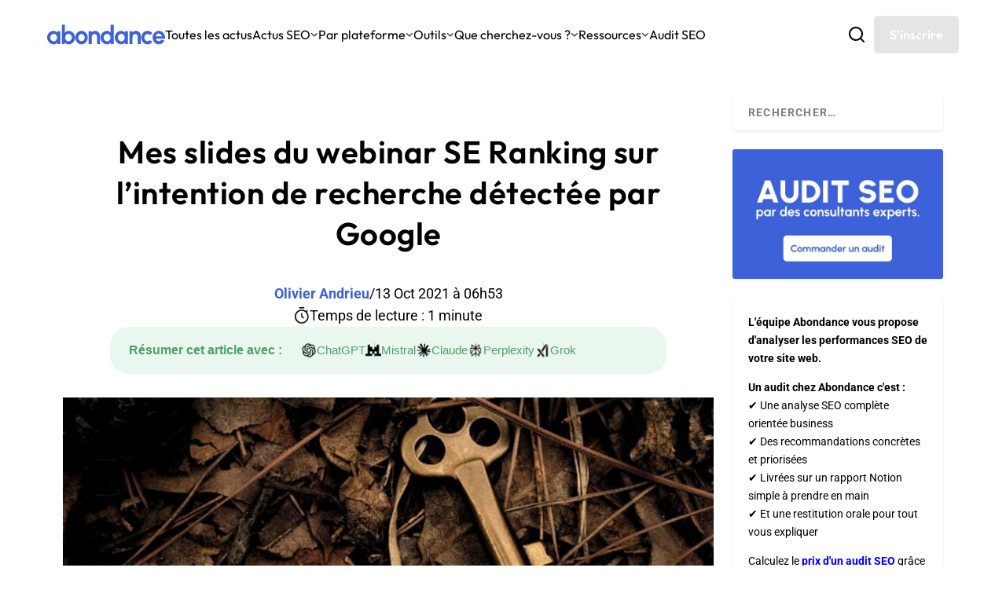

--- FILE ---
content_type: text/html; charset=utf-8
request_url: https://www.google.com/recaptcha/api2/anchor?ar=1&k=6Lew8McoAAAAAFsmlqwdUaHiTSVF_7IW8Z1rZogz&co=aHR0cHM6Ly93d3cuYWJvbmRhbmNlLmNvbTo0NDM.&hl=en&v=N67nZn4AqZkNcbeMu4prBgzg&size=invisible&anchor-ms=20000&execute-ms=30000&cb=rqlo925gtlgz
body_size: 48731
content:
<!DOCTYPE HTML><html dir="ltr" lang="en"><head><meta http-equiv="Content-Type" content="text/html; charset=UTF-8">
<meta http-equiv="X-UA-Compatible" content="IE=edge">
<title>reCAPTCHA</title>
<style type="text/css">
/* cyrillic-ext */
@font-face {
  font-family: 'Roboto';
  font-style: normal;
  font-weight: 400;
  font-stretch: 100%;
  src: url(//fonts.gstatic.com/s/roboto/v48/KFO7CnqEu92Fr1ME7kSn66aGLdTylUAMa3GUBHMdazTgWw.woff2) format('woff2');
  unicode-range: U+0460-052F, U+1C80-1C8A, U+20B4, U+2DE0-2DFF, U+A640-A69F, U+FE2E-FE2F;
}
/* cyrillic */
@font-face {
  font-family: 'Roboto';
  font-style: normal;
  font-weight: 400;
  font-stretch: 100%;
  src: url(//fonts.gstatic.com/s/roboto/v48/KFO7CnqEu92Fr1ME7kSn66aGLdTylUAMa3iUBHMdazTgWw.woff2) format('woff2');
  unicode-range: U+0301, U+0400-045F, U+0490-0491, U+04B0-04B1, U+2116;
}
/* greek-ext */
@font-face {
  font-family: 'Roboto';
  font-style: normal;
  font-weight: 400;
  font-stretch: 100%;
  src: url(//fonts.gstatic.com/s/roboto/v48/KFO7CnqEu92Fr1ME7kSn66aGLdTylUAMa3CUBHMdazTgWw.woff2) format('woff2');
  unicode-range: U+1F00-1FFF;
}
/* greek */
@font-face {
  font-family: 'Roboto';
  font-style: normal;
  font-weight: 400;
  font-stretch: 100%;
  src: url(//fonts.gstatic.com/s/roboto/v48/KFO7CnqEu92Fr1ME7kSn66aGLdTylUAMa3-UBHMdazTgWw.woff2) format('woff2');
  unicode-range: U+0370-0377, U+037A-037F, U+0384-038A, U+038C, U+038E-03A1, U+03A3-03FF;
}
/* math */
@font-face {
  font-family: 'Roboto';
  font-style: normal;
  font-weight: 400;
  font-stretch: 100%;
  src: url(//fonts.gstatic.com/s/roboto/v48/KFO7CnqEu92Fr1ME7kSn66aGLdTylUAMawCUBHMdazTgWw.woff2) format('woff2');
  unicode-range: U+0302-0303, U+0305, U+0307-0308, U+0310, U+0312, U+0315, U+031A, U+0326-0327, U+032C, U+032F-0330, U+0332-0333, U+0338, U+033A, U+0346, U+034D, U+0391-03A1, U+03A3-03A9, U+03B1-03C9, U+03D1, U+03D5-03D6, U+03F0-03F1, U+03F4-03F5, U+2016-2017, U+2034-2038, U+203C, U+2040, U+2043, U+2047, U+2050, U+2057, U+205F, U+2070-2071, U+2074-208E, U+2090-209C, U+20D0-20DC, U+20E1, U+20E5-20EF, U+2100-2112, U+2114-2115, U+2117-2121, U+2123-214F, U+2190, U+2192, U+2194-21AE, U+21B0-21E5, U+21F1-21F2, U+21F4-2211, U+2213-2214, U+2216-22FF, U+2308-230B, U+2310, U+2319, U+231C-2321, U+2336-237A, U+237C, U+2395, U+239B-23B7, U+23D0, U+23DC-23E1, U+2474-2475, U+25AF, U+25B3, U+25B7, U+25BD, U+25C1, U+25CA, U+25CC, U+25FB, U+266D-266F, U+27C0-27FF, U+2900-2AFF, U+2B0E-2B11, U+2B30-2B4C, U+2BFE, U+3030, U+FF5B, U+FF5D, U+1D400-1D7FF, U+1EE00-1EEFF;
}
/* symbols */
@font-face {
  font-family: 'Roboto';
  font-style: normal;
  font-weight: 400;
  font-stretch: 100%;
  src: url(//fonts.gstatic.com/s/roboto/v48/KFO7CnqEu92Fr1ME7kSn66aGLdTylUAMaxKUBHMdazTgWw.woff2) format('woff2');
  unicode-range: U+0001-000C, U+000E-001F, U+007F-009F, U+20DD-20E0, U+20E2-20E4, U+2150-218F, U+2190, U+2192, U+2194-2199, U+21AF, U+21E6-21F0, U+21F3, U+2218-2219, U+2299, U+22C4-22C6, U+2300-243F, U+2440-244A, U+2460-24FF, U+25A0-27BF, U+2800-28FF, U+2921-2922, U+2981, U+29BF, U+29EB, U+2B00-2BFF, U+4DC0-4DFF, U+FFF9-FFFB, U+10140-1018E, U+10190-1019C, U+101A0, U+101D0-101FD, U+102E0-102FB, U+10E60-10E7E, U+1D2C0-1D2D3, U+1D2E0-1D37F, U+1F000-1F0FF, U+1F100-1F1AD, U+1F1E6-1F1FF, U+1F30D-1F30F, U+1F315, U+1F31C, U+1F31E, U+1F320-1F32C, U+1F336, U+1F378, U+1F37D, U+1F382, U+1F393-1F39F, U+1F3A7-1F3A8, U+1F3AC-1F3AF, U+1F3C2, U+1F3C4-1F3C6, U+1F3CA-1F3CE, U+1F3D4-1F3E0, U+1F3ED, U+1F3F1-1F3F3, U+1F3F5-1F3F7, U+1F408, U+1F415, U+1F41F, U+1F426, U+1F43F, U+1F441-1F442, U+1F444, U+1F446-1F449, U+1F44C-1F44E, U+1F453, U+1F46A, U+1F47D, U+1F4A3, U+1F4B0, U+1F4B3, U+1F4B9, U+1F4BB, U+1F4BF, U+1F4C8-1F4CB, U+1F4D6, U+1F4DA, U+1F4DF, U+1F4E3-1F4E6, U+1F4EA-1F4ED, U+1F4F7, U+1F4F9-1F4FB, U+1F4FD-1F4FE, U+1F503, U+1F507-1F50B, U+1F50D, U+1F512-1F513, U+1F53E-1F54A, U+1F54F-1F5FA, U+1F610, U+1F650-1F67F, U+1F687, U+1F68D, U+1F691, U+1F694, U+1F698, U+1F6AD, U+1F6B2, U+1F6B9-1F6BA, U+1F6BC, U+1F6C6-1F6CF, U+1F6D3-1F6D7, U+1F6E0-1F6EA, U+1F6F0-1F6F3, U+1F6F7-1F6FC, U+1F700-1F7FF, U+1F800-1F80B, U+1F810-1F847, U+1F850-1F859, U+1F860-1F887, U+1F890-1F8AD, U+1F8B0-1F8BB, U+1F8C0-1F8C1, U+1F900-1F90B, U+1F93B, U+1F946, U+1F984, U+1F996, U+1F9E9, U+1FA00-1FA6F, U+1FA70-1FA7C, U+1FA80-1FA89, U+1FA8F-1FAC6, U+1FACE-1FADC, U+1FADF-1FAE9, U+1FAF0-1FAF8, U+1FB00-1FBFF;
}
/* vietnamese */
@font-face {
  font-family: 'Roboto';
  font-style: normal;
  font-weight: 400;
  font-stretch: 100%;
  src: url(//fonts.gstatic.com/s/roboto/v48/KFO7CnqEu92Fr1ME7kSn66aGLdTylUAMa3OUBHMdazTgWw.woff2) format('woff2');
  unicode-range: U+0102-0103, U+0110-0111, U+0128-0129, U+0168-0169, U+01A0-01A1, U+01AF-01B0, U+0300-0301, U+0303-0304, U+0308-0309, U+0323, U+0329, U+1EA0-1EF9, U+20AB;
}
/* latin-ext */
@font-face {
  font-family: 'Roboto';
  font-style: normal;
  font-weight: 400;
  font-stretch: 100%;
  src: url(//fonts.gstatic.com/s/roboto/v48/KFO7CnqEu92Fr1ME7kSn66aGLdTylUAMa3KUBHMdazTgWw.woff2) format('woff2');
  unicode-range: U+0100-02BA, U+02BD-02C5, U+02C7-02CC, U+02CE-02D7, U+02DD-02FF, U+0304, U+0308, U+0329, U+1D00-1DBF, U+1E00-1E9F, U+1EF2-1EFF, U+2020, U+20A0-20AB, U+20AD-20C0, U+2113, U+2C60-2C7F, U+A720-A7FF;
}
/* latin */
@font-face {
  font-family: 'Roboto';
  font-style: normal;
  font-weight: 400;
  font-stretch: 100%;
  src: url(//fonts.gstatic.com/s/roboto/v48/KFO7CnqEu92Fr1ME7kSn66aGLdTylUAMa3yUBHMdazQ.woff2) format('woff2');
  unicode-range: U+0000-00FF, U+0131, U+0152-0153, U+02BB-02BC, U+02C6, U+02DA, U+02DC, U+0304, U+0308, U+0329, U+2000-206F, U+20AC, U+2122, U+2191, U+2193, U+2212, U+2215, U+FEFF, U+FFFD;
}
/* cyrillic-ext */
@font-face {
  font-family: 'Roboto';
  font-style: normal;
  font-weight: 500;
  font-stretch: 100%;
  src: url(//fonts.gstatic.com/s/roboto/v48/KFO7CnqEu92Fr1ME7kSn66aGLdTylUAMa3GUBHMdazTgWw.woff2) format('woff2');
  unicode-range: U+0460-052F, U+1C80-1C8A, U+20B4, U+2DE0-2DFF, U+A640-A69F, U+FE2E-FE2F;
}
/* cyrillic */
@font-face {
  font-family: 'Roboto';
  font-style: normal;
  font-weight: 500;
  font-stretch: 100%;
  src: url(//fonts.gstatic.com/s/roboto/v48/KFO7CnqEu92Fr1ME7kSn66aGLdTylUAMa3iUBHMdazTgWw.woff2) format('woff2');
  unicode-range: U+0301, U+0400-045F, U+0490-0491, U+04B0-04B1, U+2116;
}
/* greek-ext */
@font-face {
  font-family: 'Roboto';
  font-style: normal;
  font-weight: 500;
  font-stretch: 100%;
  src: url(//fonts.gstatic.com/s/roboto/v48/KFO7CnqEu92Fr1ME7kSn66aGLdTylUAMa3CUBHMdazTgWw.woff2) format('woff2');
  unicode-range: U+1F00-1FFF;
}
/* greek */
@font-face {
  font-family: 'Roboto';
  font-style: normal;
  font-weight: 500;
  font-stretch: 100%;
  src: url(//fonts.gstatic.com/s/roboto/v48/KFO7CnqEu92Fr1ME7kSn66aGLdTylUAMa3-UBHMdazTgWw.woff2) format('woff2');
  unicode-range: U+0370-0377, U+037A-037F, U+0384-038A, U+038C, U+038E-03A1, U+03A3-03FF;
}
/* math */
@font-face {
  font-family: 'Roboto';
  font-style: normal;
  font-weight: 500;
  font-stretch: 100%;
  src: url(//fonts.gstatic.com/s/roboto/v48/KFO7CnqEu92Fr1ME7kSn66aGLdTylUAMawCUBHMdazTgWw.woff2) format('woff2');
  unicode-range: U+0302-0303, U+0305, U+0307-0308, U+0310, U+0312, U+0315, U+031A, U+0326-0327, U+032C, U+032F-0330, U+0332-0333, U+0338, U+033A, U+0346, U+034D, U+0391-03A1, U+03A3-03A9, U+03B1-03C9, U+03D1, U+03D5-03D6, U+03F0-03F1, U+03F4-03F5, U+2016-2017, U+2034-2038, U+203C, U+2040, U+2043, U+2047, U+2050, U+2057, U+205F, U+2070-2071, U+2074-208E, U+2090-209C, U+20D0-20DC, U+20E1, U+20E5-20EF, U+2100-2112, U+2114-2115, U+2117-2121, U+2123-214F, U+2190, U+2192, U+2194-21AE, U+21B0-21E5, U+21F1-21F2, U+21F4-2211, U+2213-2214, U+2216-22FF, U+2308-230B, U+2310, U+2319, U+231C-2321, U+2336-237A, U+237C, U+2395, U+239B-23B7, U+23D0, U+23DC-23E1, U+2474-2475, U+25AF, U+25B3, U+25B7, U+25BD, U+25C1, U+25CA, U+25CC, U+25FB, U+266D-266F, U+27C0-27FF, U+2900-2AFF, U+2B0E-2B11, U+2B30-2B4C, U+2BFE, U+3030, U+FF5B, U+FF5D, U+1D400-1D7FF, U+1EE00-1EEFF;
}
/* symbols */
@font-face {
  font-family: 'Roboto';
  font-style: normal;
  font-weight: 500;
  font-stretch: 100%;
  src: url(//fonts.gstatic.com/s/roboto/v48/KFO7CnqEu92Fr1ME7kSn66aGLdTylUAMaxKUBHMdazTgWw.woff2) format('woff2');
  unicode-range: U+0001-000C, U+000E-001F, U+007F-009F, U+20DD-20E0, U+20E2-20E4, U+2150-218F, U+2190, U+2192, U+2194-2199, U+21AF, U+21E6-21F0, U+21F3, U+2218-2219, U+2299, U+22C4-22C6, U+2300-243F, U+2440-244A, U+2460-24FF, U+25A0-27BF, U+2800-28FF, U+2921-2922, U+2981, U+29BF, U+29EB, U+2B00-2BFF, U+4DC0-4DFF, U+FFF9-FFFB, U+10140-1018E, U+10190-1019C, U+101A0, U+101D0-101FD, U+102E0-102FB, U+10E60-10E7E, U+1D2C0-1D2D3, U+1D2E0-1D37F, U+1F000-1F0FF, U+1F100-1F1AD, U+1F1E6-1F1FF, U+1F30D-1F30F, U+1F315, U+1F31C, U+1F31E, U+1F320-1F32C, U+1F336, U+1F378, U+1F37D, U+1F382, U+1F393-1F39F, U+1F3A7-1F3A8, U+1F3AC-1F3AF, U+1F3C2, U+1F3C4-1F3C6, U+1F3CA-1F3CE, U+1F3D4-1F3E0, U+1F3ED, U+1F3F1-1F3F3, U+1F3F5-1F3F7, U+1F408, U+1F415, U+1F41F, U+1F426, U+1F43F, U+1F441-1F442, U+1F444, U+1F446-1F449, U+1F44C-1F44E, U+1F453, U+1F46A, U+1F47D, U+1F4A3, U+1F4B0, U+1F4B3, U+1F4B9, U+1F4BB, U+1F4BF, U+1F4C8-1F4CB, U+1F4D6, U+1F4DA, U+1F4DF, U+1F4E3-1F4E6, U+1F4EA-1F4ED, U+1F4F7, U+1F4F9-1F4FB, U+1F4FD-1F4FE, U+1F503, U+1F507-1F50B, U+1F50D, U+1F512-1F513, U+1F53E-1F54A, U+1F54F-1F5FA, U+1F610, U+1F650-1F67F, U+1F687, U+1F68D, U+1F691, U+1F694, U+1F698, U+1F6AD, U+1F6B2, U+1F6B9-1F6BA, U+1F6BC, U+1F6C6-1F6CF, U+1F6D3-1F6D7, U+1F6E0-1F6EA, U+1F6F0-1F6F3, U+1F6F7-1F6FC, U+1F700-1F7FF, U+1F800-1F80B, U+1F810-1F847, U+1F850-1F859, U+1F860-1F887, U+1F890-1F8AD, U+1F8B0-1F8BB, U+1F8C0-1F8C1, U+1F900-1F90B, U+1F93B, U+1F946, U+1F984, U+1F996, U+1F9E9, U+1FA00-1FA6F, U+1FA70-1FA7C, U+1FA80-1FA89, U+1FA8F-1FAC6, U+1FACE-1FADC, U+1FADF-1FAE9, U+1FAF0-1FAF8, U+1FB00-1FBFF;
}
/* vietnamese */
@font-face {
  font-family: 'Roboto';
  font-style: normal;
  font-weight: 500;
  font-stretch: 100%;
  src: url(//fonts.gstatic.com/s/roboto/v48/KFO7CnqEu92Fr1ME7kSn66aGLdTylUAMa3OUBHMdazTgWw.woff2) format('woff2');
  unicode-range: U+0102-0103, U+0110-0111, U+0128-0129, U+0168-0169, U+01A0-01A1, U+01AF-01B0, U+0300-0301, U+0303-0304, U+0308-0309, U+0323, U+0329, U+1EA0-1EF9, U+20AB;
}
/* latin-ext */
@font-face {
  font-family: 'Roboto';
  font-style: normal;
  font-weight: 500;
  font-stretch: 100%;
  src: url(//fonts.gstatic.com/s/roboto/v48/KFO7CnqEu92Fr1ME7kSn66aGLdTylUAMa3KUBHMdazTgWw.woff2) format('woff2');
  unicode-range: U+0100-02BA, U+02BD-02C5, U+02C7-02CC, U+02CE-02D7, U+02DD-02FF, U+0304, U+0308, U+0329, U+1D00-1DBF, U+1E00-1E9F, U+1EF2-1EFF, U+2020, U+20A0-20AB, U+20AD-20C0, U+2113, U+2C60-2C7F, U+A720-A7FF;
}
/* latin */
@font-face {
  font-family: 'Roboto';
  font-style: normal;
  font-weight: 500;
  font-stretch: 100%;
  src: url(//fonts.gstatic.com/s/roboto/v48/KFO7CnqEu92Fr1ME7kSn66aGLdTylUAMa3yUBHMdazQ.woff2) format('woff2');
  unicode-range: U+0000-00FF, U+0131, U+0152-0153, U+02BB-02BC, U+02C6, U+02DA, U+02DC, U+0304, U+0308, U+0329, U+2000-206F, U+20AC, U+2122, U+2191, U+2193, U+2212, U+2215, U+FEFF, U+FFFD;
}
/* cyrillic-ext */
@font-face {
  font-family: 'Roboto';
  font-style: normal;
  font-weight: 900;
  font-stretch: 100%;
  src: url(//fonts.gstatic.com/s/roboto/v48/KFO7CnqEu92Fr1ME7kSn66aGLdTylUAMa3GUBHMdazTgWw.woff2) format('woff2');
  unicode-range: U+0460-052F, U+1C80-1C8A, U+20B4, U+2DE0-2DFF, U+A640-A69F, U+FE2E-FE2F;
}
/* cyrillic */
@font-face {
  font-family: 'Roboto';
  font-style: normal;
  font-weight: 900;
  font-stretch: 100%;
  src: url(//fonts.gstatic.com/s/roboto/v48/KFO7CnqEu92Fr1ME7kSn66aGLdTylUAMa3iUBHMdazTgWw.woff2) format('woff2');
  unicode-range: U+0301, U+0400-045F, U+0490-0491, U+04B0-04B1, U+2116;
}
/* greek-ext */
@font-face {
  font-family: 'Roboto';
  font-style: normal;
  font-weight: 900;
  font-stretch: 100%;
  src: url(//fonts.gstatic.com/s/roboto/v48/KFO7CnqEu92Fr1ME7kSn66aGLdTylUAMa3CUBHMdazTgWw.woff2) format('woff2');
  unicode-range: U+1F00-1FFF;
}
/* greek */
@font-face {
  font-family: 'Roboto';
  font-style: normal;
  font-weight: 900;
  font-stretch: 100%;
  src: url(//fonts.gstatic.com/s/roboto/v48/KFO7CnqEu92Fr1ME7kSn66aGLdTylUAMa3-UBHMdazTgWw.woff2) format('woff2');
  unicode-range: U+0370-0377, U+037A-037F, U+0384-038A, U+038C, U+038E-03A1, U+03A3-03FF;
}
/* math */
@font-face {
  font-family: 'Roboto';
  font-style: normal;
  font-weight: 900;
  font-stretch: 100%;
  src: url(//fonts.gstatic.com/s/roboto/v48/KFO7CnqEu92Fr1ME7kSn66aGLdTylUAMawCUBHMdazTgWw.woff2) format('woff2');
  unicode-range: U+0302-0303, U+0305, U+0307-0308, U+0310, U+0312, U+0315, U+031A, U+0326-0327, U+032C, U+032F-0330, U+0332-0333, U+0338, U+033A, U+0346, U+034D, U+0391-03A1, U+03A3-03A9, U+03B1-03C9, U+03D1, U+03D5-03D6, U+03F0-03F1, U+03F4-03F5, U+2016-2017, U+2034-2038, U+203C, U+2040, U+2043, U+2047, U+2050, U+2057, U+205F, U+2070-2071, U+2074-208E, U+2090-209C, U+20D0-20DC, U+20E1, U+20E5-20EF, U+2100-2112, U+2114-2115, U+2117-2121, U+2123-214F, U+2190, U+2192, U+2194-21AE, U+21B0-21E5, U+21F1-21F2, U+21F4-2211, U+2213-2214, U+2216-22FF, U+2308-230B, U+2310, U+2319, U+231C-2321, U+2336-237A, U+237C, U+2395, U+239B-23B7, U+23D0, U+23DC-23E1, U+2474-2475, U+25AF, U+25B3, U+25B7, U+25BD, U+25C1, U+25CA, U+25CC, U+25FB, U+266D-266F, U+27C0-27FF, U+2900-2AFF, U+2B0E-2B11, U+2B30-2B4C, U+2BFE, U+3030, U+FF5B, U+FF5D, U+1D400-1D7FF, U+1EE00-1EEFF;
}
/* symbols */
@font-face {
  font-family: 'Roboto';
  font-style: normal;
  font-weight: 900;
  font-stretch: 100%;
  src: url(//fonts.gstatic.com/s/roboto/v48/KFO7CnqEu92Fr1ME7kSn66aGLdTylUAMaxKUBHMdazTgWw.woff2) format('woff2');
  unicode-range: U+0001-000C, U+000E-001F, U+007F-009F, U+20DD-20E0, U+20E2-20E4, U+2150-218F, U+2190, U+2192, U+2194-2199, U+21AF, U+21E6-21F0, U+21F3, U+2218-2219, U+2299, U+22C4-22C6, U+2300-243F, U+2440-244A, U+2460-24FF, U+25A0-27BF, U+2800-28FF, U+2921-2922, U+2981, U+29BF, U+29EB, U+2B00-2BFF, U+4DC0-4DFF, U+FFF9-FFFB, U+10140-1018E, U+10190-1019C, U+101A0, U+101D0-101FD, U+102E0-102FB, U+10E60-10E7E, U+1D2C0-1D2D3, U+1D2E0-1D37F, U+1F000-1F0FF, U+1F100-1F1AD, U+1F1E6-1F1FF, U+1F30D-1F30F, U+1F315, U+1F31C, U+1F31E, U+1F320-1F32C, U+1F336, U+1F378, U+1F37D, U+1F382, U+1F393-1F39F, U+1F3A7-1F3A8, U+1F3AC-1F3AF, U+1F3C2, U+1F3C4-1F3C6, U+1F3CA-1F3CE, U+1F3D4-1F3E0, U+1F3ED, U+1F3F1-1F3F3, U+1F3F5-1F3F7, U+1F408, U+1F415, U+1F41F, U+1F426, U+1F43F, U+1F441-1F442, U+1F444, U+1F446-1F449, U+1F44C-1F44E, U+1F453, U+1F46A, U+1F47D, U+1F4A3, U+1F4B0, U+1F4B3, U+1F4B9, U+1F4BB, U+1F4BF, U+1F4C8-1F4CB, U+1F4D6, U+1F4DA, U+1F4DF, U+1F4E3-1F4E6, U+1F4EA-1F4ED, U+1F4F7, U+1F4F9-1F4FB, U+1F4FD-1F4FE, U+1F503, U+1F507-1F50B, U+1F50D, U+1F512-1F513, U+1F53E-1F54A, U+1F54F-1F5FA, U+1F610, U+1F650-1F67F, U+1F687, U+1F68D, U+1F691, U+1F694, U+1F698, U+1F6AD, U+1F6B2, U+1F6B9-1F6BA, U+1F6BC, U+1F6C6-1F6CF, U+1F6D3-1F6D7, U+1F6E0-1F6EA, U+1F6F0-1F6F3, U+1F6F7-1F6FC, U+1F700-1F7FF, U+1F800-1F80B, U+1F810-1F847, U+1F850-1F859, U+1F860-1F887, U+1F890-1F8AD, U+1F8B0-1F8BB, U+1F8C0-1F8C1, U+1F900-1F90B, U+1F93B, U+1F946, U+1F984, U+1F996, U+1F9E9, U+1FA00-1FA6F, U+1FA70-1FA7C, U+1FA80-1FA89, U+1FA8F-1FAC6, U+1FACE-1FADC, U+1FADF-1FAE9, U+1FAF0-1FAF8, U+1FB00-1FBFF;
}
/* vietnamese */
@font-face {
  font-family: 'Roboto';
  font-style: normal;
  font-weight: 900;
  font-stretch: 100%;
  src: url(//fonts.gstatic.com/s/roboto/v48/KFO7CnqEu92Fr1ME7kSn66aGLdTylUAMa3OUBHMdazTgWw.woff2) format('woff2');
  unicode-range: U+0102-0103, U+0110-0111, U+0128-0129, U+0168-0169, U+01A0-01A1, U+01AF-01B0, U+0300-0301, U+0303-0304, U+0308-0309, U+0323, U+0329, U+1EA0-1EF9, U+20AB;
}
/* latin-ext */
@font-face {
  font-family: 'Roboto';
  font-style: normal;
  font-weight: 900;
  font-stretch: 100%;
  src: url(//fonts.gstatic.com/s/roboto/v48/KFO7CnqEu92Fr1ME7kSn66aGLdTylUAMa3KUBHMdazTgWw.woff2) format('woff2');
  unicode-range: U+0100-02BA, U+02BD-02C5, U+02C7-02CC, U+02CE-02D7, U+02DD-02FF, U+0304, U+0308, U+0329, U+1D00-1DBF, U+1E00-1E9F, U+1EF2-1EFF, U+2020, U+20A0-20AB, U+20AD-20C0, U+2113, U+2C60-2C7F, U+A720-A7FF;
}
/* latin */
@font-face {
  font-family: 'Roboto';
  font-style: normal;
  font-weight: 900;
  font-stretch: 100%;
  src: url(//fonts.gstatic.com/s/roboto/v48/KFO7CnqEu92Fr1ME7kSn66aGLdTylUAMa3yUBHMdazQ.woff2) format('woff2');
  unicode-range: U+0000-00FF, U+0131, U+0152-0153, U+02BB-02BC, U+02C6, U+02DA, U+02DC, U+0304, U+0308, U+0329, U+2000-206F, U+20AC, U+2122, U+2191, U+2193, U+2212, U+2215, U+FEFF, U+FFFD;
}

</style>
<link rel="stylesheet" type="text/css" href="https://www.gstatic.com/recaptcha/releases/N67nZn4AqZkNcbeMu4prBgzg/styles__ltr.css">
<script nonce="JfzSSziYGvhGY9-JwoQnIw" type="text/javascript">window['__recaptcha_api'] = 'https://www.google.com/recaptcha/api2/';</script>
<script type="text/javascript" src="https://www.gstatic.com/recaptcha/releases/N67nZn4AqZkNcbeMu4prBgzg/recaptcha__en.js" nonce="JfzSSziYGvhGY9-JwoQnIw">
      
    </script></head>
<body><div id="rc-anchor-alert" class="rc-anchor-alert"></div>
<input type="hidden" id="recaptcha-token" value="[base64]">
<script type="text/javascript" nonce="JfzSSziYGvhGY9-JwoQnIw">
      recaptcha.anchor.Main.init("[\x22ainput\x22,[\x22bgdata\x22,\x22\x22,\[base64]/[base64]/[base64]/MjU1OlQ/NToyKSlyZXR1cm4gZmFsc2U7cmV0dXJuISgoYSg0MyxXLChZPWUoKFcuQkI9ZCxUKT83MDo0MyxXKSxXLk4pKSxXKS5sLnB1c2goW0RhLFksVD9kKzE6ZCxXLlgsVy5qXSksVy5MPW5sLDApfSxubD1GLnJlcXVlc3RJZGxlQ2FsbGJhY2s/[base64]/[base64]/[base64]/[base64]/WVtTKytdPVc6KFc8MjA0OD9ZW1MrK109Vz4+NnwxOTI6KChXJjY0NTEyKT09NTUyOTYmJmQrMTxULmxlbmd0aCYmKFQuY2hhckNvZGVBdChkKzEpJjY0NTEyKT09NTYzMjA/[base64]/[base64]/[base64]/[base64]/bmV3IGdbWl0oTFswXSk6RD09Mj9uZXcgZ1taXShMWzBdLExbMV0pOkQ9PTM/bmV3IGdbWl0oTFswXSxMWzFdLExbMl0pOkQ9PTQ/[base64]/[base64]\x22,\[base64]\x22,\x22w4Jvw7HCgcOww5rCm3hhVxjDrMO6XHxHXMKvw7c1G2/CisOPwo/ChgVFw4gYfUk/wowew7LCq8Kkwq8OwofCu8O3wrxRwp4iw6JLPV/DpClJIBF9w5w/VFRaHMK7wrbDgBB5SXUnwqLDosKRNw8VDkYJwr/DtcKdw6bCjsOKwrAGw4bDn8OZwpt0eMKYw5HDg8KxwrbCgFhtw5jClMKjf8O/M8Kpw6DDpcORfcO5bDw9VgrDoT8Fw7IqwrXDk03DqA/CjcOKw5TDhhfDscOcTy/Dqhtzwr4/O8OpDkTDqGfCqmtHKsOMFDbCohFww4DCqz0Kw5HCqx/DoVtOwpJBfiUdwoEUwqxQWCDDjm95dcO+w6sVwr/DnsKEHMOya8Klw5rDmsONZnBmw5rDp8K0w4NVw5rCs3PCssOcw4lKwqhGw4/[base64]/[base64]/CqEbDicKTw6TCjzvDui/DgD/DssKLwqDCv8OdAsK9w4M/[base64]/DlVDCggXCgsK3w7Q+woIJw6BebFwORAXCsFo1wpUnw65pw7PDhwHDjCjDnMKcKwt2w7jDkMKfw4zCqD7Cn8OjecOJw5tpwpMhZRxuYMKGw4fDs8OIwq7DlcKGA8OfQz3CsUBcwpbCjMOIDMKtwrkxwo9zPcOOwo19c2TDpcOawqFtZsK1NBbCjMO/[base64]/wpgAAUYRw7kQwrYPX8OlHsKTwpTCuxnCg0PCsMKHVgowacOrwoTDoMOjw7rDi8KNIC44fg7DlwvCvMKnB1cue8KzV8Oaw4PDhMKKMcKGw4ssYMKUwrplS8Oaw7/DpAZkw7PDjcKdVcOPw7Q8wpIkw4zCmsONFcONwoxOw6PDocOYD0nClFVyw4HCjsOlQz3CuhXCoMKKQMOAfwzDvsKyNMKCGDRNwotlHsO6bmEBw5wyQzgAwrMgwp9RKcK2BcONwoJ+Ql/[base64]/[base64]/DkTFaUwgKQ8OfwqUHwrzCu8K/bMOwwoHCocK6wrLCucOKJT87PsKVKMKcWC4/IG7ChwZQwpg3V23DnMKgSsObVcKLwqEdwrHCv2Byw5zCg8KlX8OrLCXDrcKnwr4naAXCiMOzZGJjwqETSsOCw7UXworCi0PCq07Cgz/DrsOtPcK7wpfDhQrDsMOWwp7Dp1pHN8KwYsKBw7nDmEXDm8KOS8K7wobCqsKVIntfwrLCrFvDkhTDvERnRMOnU059J8KSw7bCvcK6QWLCpiTDuiDCqsKYw5d7wowaV8OYw6jDvsO/w4AlwqRhIsKWdVZVwoEVWH7Dr8OHVMOqw7nCkToIGB/DpwrDtsOJw6fCv8OQwqTCqCcmw5XDhEXCh8OKw7cRwqTCjTBKT8KHM8K8w7/[base64]/DiMOUw5nDhMOIcMOPw7rCk8KNw5AKw6oewqtHwrnCu8Ouw7gYwo/[base64]/Dk8KuasOEw63DkW4AXFvCnjLDmV7CoTQUWAzDhsOKwqNPwpfCvsKpXUzCjDdgaWzCjMKRw4HDmwjCpsKGFCvDjsKRCXJkw5tXw5fDscKJX0XCjcOvKTctXsKoETLDmxfDgsO6CSfCkBwwA8K/wqfCh8O+WsKVw4fDsChhwrtGwptCPwbDmcOLA8Kow6BTB0RKEChCDMKDHTttQnzDjDlEQSFzwqrDrjTCkMKvwo/[base64]/CnwvCqMOBL0nDmMKhw4xIwp3CqzvCpcOoKMOJw4hpJUoUwqnCiA5ETxvDiSQVVQY0wr88wrbDr8O3w4hTGRg+MhR6wpPDjR/[base64]/ClgQlw7TDiExZw6ksBlhEw4TCtcKvNyLDl8KFDMOFQ8KpcMOew4HConjDiMKXFMOhDG7CtD7DhsOGw57CqRNsZMKLwrQqPy1Fb1DDrWhgd8Omw5F2wppYaWjCgz/Cmmgzw4xTw5bDl8OQw5/Dl8OhI39OwpoBWsKlaAsKISXDkDhebQpwwrM4YlttY09af0EVJhcww6saDFvCt8OQVsOBwpHDiiTDocORNsOgWlF2woPDnsKdW0UBwqZsM8Kaw7TCijDDl8KWbCbCosK/[base64]/ClcOTworDk01jUVHCjsOWw4vCs8OSwpnDoj9GwpXDm8OXwpFVw7cDwpoSF3cew5zDqcKWJF3CoMOaZxvDtWjDtMOLAkhSwqcFwq1Bw5BGw57Dmx5VwoYOMMOWw74Zw6DDslhdHsOlwqzDicK/[base64]/ClGrCsRhUw55yw5wdDifCul/ChxRyNcOOw5xxUFvCncKObMKqM8OSSMOrLsKkwprDr1TCsVXDu25xPMKlZsOEasOhw4h6eChOw60bRTpOX8OTTxw/[base64]/Cpm7ClSTDsMKLQx4awpXCsTMFw6zCsFgIf3TCrsOowogaw43ChsOYwpskw5MjAMOVwobCl0/[base64]/CsMKsw60zLR8Pwr/CnMKoYW/Cq2JFw7TClRBmVcKzbcKaw6tEwpULQQkJwoHCkSrCgMOGP2EJYjFcP0fCgMO0WyTDtT7CmxUaQcKtw5PCq8KzWylaw6lMwpHDtDpiZATDrEo+wqNTw65sblFia8OOwqzDusKPwrNFwqfDm8KcIAvCh8OPwqx6wrHCl3XCp8OBAxnCmMKCw5hew74HwovCs8Krwokiw6/[base64]/[base64]/[base64]/CgEI5wq3CocK3wq/Cpg7DvcOKwrTDp8OcwqxuwrY/BsKRwp3Ci8KwIcOra8Ovw7HCrcKnPFPCn2/Dr23DusKWwrptNxliP8OiwooNAsKkwoLDmcOAcRLDuMO0dsOWwrjCnMOCScKGERIZUAbCg8K0csKfXVFfw6XChyQBZMO7DwBTwrbDnsOeZXXCncKvw7JJOcOXQsOLwpVRw5J+fsOew6UHN0RkfAZ4TFnDkMK2HMKsbH/[base64]/[base64]/L8O2w4HCk8OywrDDvxhyw5LDsV0WEsOUSMKUT8KLVMODJx9fesO/[base64]/wp42XcKTeV5ww5hTbVpPwp7Cj8O0GMKVNw/DoEnCrsOOwqrCiAVBwp/[base64]/w7/CnXfDncONN8ONw7JQw5LDocKRXcKHwr3DoQIiFVPDqT3DncKSWMKWTMOQEi8WwpElw4/CkUVdw7/Dr3t9acOmcUbDrsOvDcO2ISdoBsOfwoQgw7dlwqDDnRDDh147w4oXP0LCkMOGw4XCssO2wroxLAItw79ywrzDmcOKwooPwqM/wpLCrG0nw7JCwopfw7EQw7dCw67CrMOgHEDCk1RfwpBdXCwzw5zCgsOlQMKcKmPCssKhc8KDw63DgsO6csK9w4rCosOGwo5Kw6UbIsKMw4AOwrMhHhZpcSwtHsKLTh7Do8OgX8K/TMKSw5RUwrQqFVkxRcORwpPCiwAFI8Khw6jCi8OAwqnDohs0w6XCs08QwqYsw7cFw5HDpMOWwpgVWMKIPFw/XjjCswFjwpRBG15vw7HCo8Kqw5fCoFMlw4nDv8OsECnCgcO8wqDCv8OhwrrCtmnDnMKqVMO2McK4wpXCqcKcw7jCvMKFw6zCpMKywrd+Zgg8wo/Dp2XCtChvRMKUYMKdwqPCk8KCw6s9wofCkcKhwoIGagV8CjRwwrdLw4zDusKTYcOOMQ/CicOPwrvDucOAZsOZTMOFFsKGasK6NwPDoS7CnSHDqFbCtMOlPT3DonDDr8O+wpMSwozCij1OwpPCs8KEZ8KLPX1JUg4aw5pTEMKww6PDllNlA8KxwpsVw5wqHUrCp11OMUw7AjnCiCFSaBTDiyrDgXQew4DCl0d6w5LCvcKycmNtwp/[base64]/DjsO2WyHDpFLCgWvCicKMwr/Ch8KTADXCj8OpLRoawpt/PRFdw4QtQ07CuhjDsRgvKsOYQcKrw6XDkUPDvMOZw77Dj0TDgVbDtFTCmcK7w49iw4AhA1g/DcKIwpXCmy3CuMOewqPCiTtcPU5eDxzDvUlaw7rDoyxGwrM2K0DCjsKpwrvDucOkV1PCniHCpMKPHsOeNU86woTDi8KKwqLCtVcqJcOSBcOHwr/[base64]/DvTYEwpYZUcKywojCp8Kfw5JzwqNoD3bCln/CnwbDmmnChBp5wqMSHxNvLWdEw7gRfsKqwrvDsEnCpcOtU1TDhi/Dvi7CsFFVMmwwQzsNw715AcKccMO8w5xxc3/CscOxw5bDiRfClMOUUBltODLCuMKnwpoNw5g7worDtFdoT8K/M8KLaHLCkVkwwobCj8O7wp43wplfesOTw5Ziw4s/wr8IT8Kow7rDn8KnHsKrGGnClAZvwrXCggfDjsKQw6gPM8K5w6HCgy0xBUbDgRV9D2TCmGMvw7vCrcOEw79lcGgPW8O4w53DosOoZsOuw4tqwp51RMOqw75UVcK+LBEwKzBVwr3Ch8OQwqzCk8KmPwVywpgmVMOLfA/[base64]/[base64]/DnyHCicO4wqEQw6TDtXjDo8Kfw7/DkcKawq/Dh8OsVMKyd8O6ImV3woVTw7cpV3PDlHrCvk3CmcO7w7I4asOQR0AVw5IBWsO1Rz0Xw4fCncOfw4LCkMKUw5YecMOjwpjCkFbCk8KMeMOobBLCrcOuLGbCg8K5wrppwp/CtMKMw4EXbGPCiMKCUhcOw7LCqxB6w7jDmzFxUUt5w7sIwrUXSMOmGyrCpU3DmsKkwpzCrBkWw4nDucKywpvCusO3Y8OXY0DCrcKLwqLDhMOOw7lawpnCjngKS2Auw4XCp8KafyUUJ8O6wqZrXBrCtsK2MBnCsxxIwr8TwoZmw58SDQgpw7nDo8K/SWLDtjkYwprCliVba8KWw5/CpsKhw51hw5orWcOPNFfCujvDilY+M8KdwpUvw63DtwxKw4tDTMKtw7zCjsKoKjTDrGt+wrXCrWFAwqluZnfDjDvDmcKuw4nCnSTCrhTDhUlULMKgwpjCusKWw6jCng0Nw4zDnMO2WQnClMOAw6jCgMOGdA4NwpDCug0Ke3VQw5LDp8O+wq/CtExmIW3DlzXDtMKYOcKvNFJbw6/[base64]/Ds8OfKsOoQmxJwqvDqFPDj8O9S29tQsOQwrjDuEAVw43DkcOXw7h7w5/CkD15EMKTSMO2EnTDk8KdW1dZwq4oe8OrIxzDuF1WwpUmwowVwpxBWCDCrzHCgVPDjj7DvE3DvMOLEQVDbDcSwq/DtkAawqLCnMODw6YOwqvDnMONRhwNw4BmwpdBXsK0eXzDkV/Cr8Kcb19UQFPDj8K9djHCsXYVw6Amw6o4fyQZBUnCi8KPRX/CssKbSMKDa8O4wphld8KAcW4cw4/DjX/[base64]/wqHCjAwFPcOJwqBWbMOrLMKSwqbDpn09w7HCsMKrwoxrw5g6W8OMw4zCmgrCmsKcwqrDlcOVf8KxXi/[base64]/DqzrDuX3DgDYFwqzCqU3DnkALH8OjF8K0wpTCpSzDjiDCnMKewqEjwqZKBMOlwoNCw7QhQcOOwqUMLcO3V1BTIMO5BsO8XABDwoQ2wrnCvsOMwodkwrXClAzDqxx8ShPCkSfDp8K5w7Qhwo7DqDzCjhEywp7Dv8Kpw77CrxI/wqfDiF7DgsKWbMKpw5vDg8K2w6XDqEoww4ZzwoLCtMOuOcK1wqvCsxwQFxJREsK1wotgawUXwq5wR8KUw6nCvsObPyXDpcOdVMK2UsKZBWUuwpLCpcKST2/[base64]/ClV1aUFzDnTzCv8KmKsOEZHrCvH5WGsKowp/CrxxUw5PCnDXClsOOCsK/FFx7RMOMwpoXw6ZfRMOxXsO2EQPDncKgVE8HwpDDhGJ/FMO6w5vCh8OPw6TDqcKrw7h7w7kVw7pzw5Rxw4LCmHFCwpUsFSjCs8OQdMONwotvw4nDth5Ww7taw73DukXCrjHCu8K6w4hSKMO/[base64]/YnYdwqLCpRc1w47DvMKfw5ttfg9awqjCt8KRUF/CpsKGC8KbKSHCqE8dIhbDqcOpbAVYR8K3FEPDrsKpAsKhUCHDizk/w7nDh8OJH8Osw4HDmkzDr8KyE2bCn2taw7lnwpBVwoRDeMOxBVsqWzgew5AJJivDlsKnT8OCwpnDrcK0wpoLCCzDlGTDiXJQRybDm8OrDcK1woMSUsKdPcKLXsKbwpMCCiQVdQXCsMKRw6hrwqTCn8KJwokowqt4w490HcKwwpMfWsK9w608IXbDvzsRNWbCrX/Dkx8Mw5LDihjDgMK1wonDgSNNEMKzdFtKQ8Ood8K5wqzDiMOVwpFzw4LCnMK2XmvDkxBnwp7DhC1/WcKCw4Bew6DCswnCu3ZjcxE/w7DDqsOAw7lMw6Qsw5vCmcOrRw7DrsOhw6c/wqJ0JsOPaCTCjsOVwoHCq8ObwpDDqU0Mw5vDvkYcwqYoAxrCucOQdh1OeHkbYcOHVsOZAWl7ZMK/[base64]/wpTClUHCvV7DicOZakfDjsOvDcO8wpbDiMKQSsOiV8KOw7ABM2l0w4jDslvDssKnw6DCvRjClFjDiQFow6/CicO1wq5TWMORw6/[base64]/CscKcKMKWw4geJkpAIwHCrcKWw7HDgMK8wpzDlz5QAXsKdAjCk8KwEcOoTcKDw5/DlMOfw7VAd8OHc8Kpw4rDh8KWwpXCnCQgMMKGCQwZP8KwwqoTZcKYCMKGw57CqsKOeDxoaWvDo8Otc8KlGFUDUnnDnMOQJmJSOFQYwptcw5IMGsO2wqYfw6fDiQ1kaETCksKJw5VlwplAIy80w7XDr8KPNMKLT3/CmsOVw5XDlsKkw6vCm8KpwpnDvH3DusK/wqZ+w7/[base64]/CsMOOw5LDqcK8LsO0w44mw5XClsKJDcO3acOgJW5pwrFyDsOJwrxFw5vCjFnCnMKiOsKZwovCo3nCvkzCpMKYflhxwr0GVQHDqXXDkR3DusKvJAowwpbDmHfDrsKFw5PDoMOKD34JKMKbwqrDkH/Dn8OQazxDw4gkwo3Cn3PCrQV9JMOaw77CtMOLbkfDg8KyYjTDt8OrayXDosOlWVPDj2U1b8KrVMO0wo/CisKdwpTCrF/DgsK3woddecKrwotMwpXCv1fCki3DrcK/GjTCvijDjsORLFfDiMOYw4/CpklqKsOrLwvDucORdMKXIMOvw6ESwqVhwr/[base64]/w44JFCh4TT4MMMOCKsOzwq15woTCtcKxwrlzCMKhwrlxOMO+wo8bBCACwpZWw7/CpsO9N8OBwqrDh8Oqw67Cj8KyWEo3GiTCrmZfEMOIw4HDrRPDg3nDijDCjMOFwp0GGSXDmC7DvsKBZsOkw71tw7Iuw4fDvcOdw5t3BxjCtTpsSwkBwqLDmsK/LcO3wprCqiBLw7coHTvDs8KmXsO+bsKAT8Klw4TCsm1/[base64]/w4t/w4HCqQ7CvnLCnMO7Fx7DuTjCu8OoLcKLwrDClsO2w4MMw4TConjCr30takUaw7PDpAbDicO/w7HCu8KOesOWw5MKEipnwrcNPG90ACZXNcOsGzTDusKKSlEcwpUlw5TDhsOOScKXRAPCoyZnw6wPHVDCsU8cRcKJwrLDjWvDi1p6VMO+cQh/wpHDlmMAw4ACTMK1wq3CjsOrIsKDw5jCsnrDgkQHw41qwpTClMOVwrBjHcKHw7XDosKuw5dyCMK4S8OfAQXCoyXCpsKZwqNwccOibsKEw7MLdsKAw73CmQQ1w5/Cj3zDigVGSSpdwqM6b8K/w77DvXHDnMKnwpLCjS0CBsOGWMK9Fy/DtDnCoD03ByDDvVd4NcO/UwLDvMObwrN5Pm3CpD7DoynCnMOVPsKIJ8KIw4jDgMKGwoMlA2JRwr/[base64]/woAWTgs0w7DDhSPDpB3DpzLDgRw1OMKZP1cmw4B0woXDiMKYw7PDqMOhYT1Tw6zDnihFw5EQXxpZShjDmR7CjWfCosOVwrIzw5/[base64]/aMK+wpd+ecKBSMOcZVktwqXDnAXCksKswpNAc1gPcDMew5PDkMOqw6/Cv8Ouc3LCrjJkUcKXwpEWRMOKwrLCgDlxwqfCrMKmE31tw7Q5fcOOBMKjwol8AETDmXBiWMKpGiDCiMOyHcK5GAHCgkzDuMOxSigJw6EAwrzCiyrCnivCjTzCkMOewoHCrcK4HMKFw65oJcOYw6AxwotOY8OuKS/CuRwHwq/DpMKSw4/DgGDCpXTCuAxlFsOQf8KoKybDgcOlw6lEw6YedRvCvATCgcKGwpjCrsOVwqbDh8KRwp7CnXLDlhIgKQ/CnC1tw4XDosOsDGseLg4xw6rCmsOJw5EdbsO3X8OCDX0AwpPDssKPw5vDisKqX2jDmMKow5gpw4jCrQMpNMKaw7tnHBjDqsOYIsOVOX/[base64]/[base64]/HRHCuQFww7/DpsKwwojDssKWw40JwoUawpzDvMOWw6/[base64]/Cj8ODw58sw4IIw443ZMOew4NrMWLDshhewq8kw6LDmcOoBThoWsOPHHjDrWrCrFpGDxAIwrx6woTCilvDgy7DiGlOwojCqz7Ch21cw4suwpPCkhrCiMK7w7IKCUkEOcKHw5HCqsOow4nDiMOWwqzCo1IkMMOOw75mw4fDlcKoclJ4wpXClBMNacOrw7rCucO/ecKjwoAONcOIB8Kqb0oDw4obJ8ODw5TDrFfCicOPWGUoYCUDw7LCkxZ3wpHDlgdKc8OrwrZiZsODw4HDsHvDvsOzwozDlHhJJnXDqcKRE33DrXF/DQ/DgsOewqPDgMOqwovChDnCksKUBDTCkMK2wrA2w4XDuExpw6REPcK1cMKnw63DvsO/JWVnwqjDvAwaLTdWUsOBw4x3fsKGwp7Dg07CnDdMbcKVAy/Cv8Orwo/DicKwwr3Dh1txUz0Bfwh4HsKAw5ZXHH/DjsKGHMKrYn7CqyjCpjbCp8O8w6rDoAvDkcKCwqPCgsOLPMOuDcOAGE/ClWAdKcKaw5XDicKgwrnDvsKHw7JVw78swoPDrcK9G8KSwrPCuBPClMKWZw7DhsOYwoFAIQTCisO5CcOxIsOEw6XCscKPPTDCuQ7DpcKywogbwrxRw7lCJlsVKjhYwrrCmg/DrBZlUi1vw4o0TDMgHcOGFH1Zw4o5EyI2wo0vcMODa8KHfD3Dh2DDksORw4vDnG/ChMOADjwpG3zCscK5w7fDrMK+HMO0IMOOw53CjEbDqsOHJ0rCu8K7OMOMwrvCmMO9fhjChgXDnHfDqsO+eMOsTsOzYMOqwpUJUcOuwofCocOrWjXCvA49wo/CvHo9wqp0w7fDpMKmw4AAA8OPwpnDsWLDvmbDmsKmCmtBe8Kmw4DDqsOFS3NXw6TCtcK/wqM9L8Oew6HDh0Zxw5HChDokwq3CihY8wrEKQMK8wrJ5w55BEsK8fj3CtnZhIsK2w5nDk8Ogw4XDicOywrRIEQHCqMOyw6rCuBdCJ8OQw4Z/EMOPw5xGUMKFw5fDmxJkwp1vwpHCtQRHd8O7wp7DrMOhNMKIwp3DkcKGUcO1wonCgSRTX2c/XjLDusKvw6djAcO1Dh5Mw6fDln/CuTrCoVwJRcKyw7s6QMKQwqE9wrTDqMOZc0DCusK7dUvCo3LCt8OnI8OYw6jCk0c/[base64]/wpYNw49uw77CusOER2zCs8O9VcO9w4LChcKYw74AwrJ4LXvDn8OKe3nDm0rCq0hoX1YoVcO2w4fCkhNXBl3DjcKmL8OsLsKQIBY2bWotFl7DkW/ClMKEw5LCsMOMwqw6w73DliPCiyrCkznCo8Oiw6nCk8OAwr8cw5MOAzVbdgkIw4PDtkLDvXLCsCTCu8OTOy56VE9owpwZwrV/esK5w7VnS3vClsOgw6nCq8KfYcOEYcKPw67CksKawqbDjj/CoMKPw6/DmsKWI1Mvw4DDrMOew7zDhxQ5wqrDm8KHw6/Dkzsww5JBO8K5CWHCgMK1w7B/[base64]/DmQ0Yw7JCw6lZN8Kmw4/[base64]/BAXDi8KRK8OcwpzDlhMPRsK4wptPwpkPw5Fqwo4dcE/DjmjClcKSKsOKw6xJc8KgwqrCoMOJwrt2woskdRMEwrXDucO+Fx1DeA3CnMK4w6M6w400BUEDwrbCoMOzwo3ClWDDrMOrwo0HJ8OCWlpMMD9YwpbDtG/CrMOIXcOmwqILw4Biw4dcVlnCpH9oPk5+eXPCvxPDo8OMwoIrwp/ClMOgWMKQw7QGw7vDuWDDtynDoC9eQnsiL8OgNShewqTCshZOGMOEw4tefkTCt11lw44ew4RzLQPDpTVxw5rDgMKpw4FSCcOTwpwSbjfCkg9ZAAUAwqvCisKibn0owo/Cq8K2wpvDuMOzA8KKwrjDmcKRw70gw5/Cl8OQwpotwojCisKywqHDpEYawrLCuhvCmcKsKh/DrQrDjRbDk2JsK8OuJnPDjk13w6dOwpxmwpvDqzkjwoJtw7bDtMK3wp0YwovDr8KxTS5aIMO1bMKeJMOTwqvCsUzDpHXCtQFKwr/Co03DhVUyb8KOw5jCm8Kew67ChcOzw7/CpcO/RsKqwofDsmrDghrDscOUTMKCc8KsNQhNw5rCkHLDosO6McO/S8KlGnYOTsOVGcO1RDjCjiFfSMOrw4bDl8Oew5fCg0E6wrAlw6wpw71Nwp3CimXDhwk0wojDpj/[base64]/DtsKSAcKYXMO5w77DoFDDpktew7/Ds3bCmsK3wrRncsKDw4sRwr4nwoHDhsOdw4XDtcKPJ8OLOyYPOcKrfGMrfsOkw6XDmC/DiMOwwq/Cn8KcETbCjTgOcsOZMD3CvcOtEcOLYEHDp8OuBMOaWsKmwqHDr1gLw5gDw4bDj8OCw4ouf1vDssKsw5AsDUwpw4NAO8OVFizDmcO2SmRBw43DvmoLOMOlXXXDj8O4w5rCkEXCkhXCssOhw5jCmksXZ8KdMEDDgUfDsMKpw712wpLDu8OAwpVUCU/CnXs/[base64]/DhsOeJsKIw6fCqcKKw4ROw7rCk8Olw4nDq8ORCFQuwoBZw50qOjtTw6RnBMOdO8OKwoEgwpxFwqzClcK3wqE5GsKowpTCmMKuFXTDm8KiSABuw59wI0HCisOJC8O5wo7CpcKqw7vDowcow5jCtsK4wqkUw7/[base64]/[base64]/w5HDpW5eSl3DvsO4d8OHwpZVwqAAK8K8w7rDvMKof1nCpi0lw4XDsijCglwgwrdCw4HCm0s4cgojw4bCiG5nwqfDsMKiw7QdwrsZw67CncKTby5hNQjDnkFNWcOfPcO7Z1fDlsORfkl0w7/DnMOLw7vCtk/[base64]/CkMKAw6DDjMKOUMKMcFpFwqdVwrkFwqJVw4kfw5jDlzTCkQrCjMO6w4o6L3ZQw7zDpMOkccO6BnQ5wr8aIAIIEMOkYBsVdMO2IcOuw6jDn8KMBW3ChcK8HjxMVyQKw7PCjBbDolvDp1QEacKzewTCkEVhcsKlFsOoPsOrw6/[base64]/CgMO3w4FUAwwdwq41UMK0DsKNwolJw7UPdcK3acKMwqYFwrvCpkjChMKAw5YWU8O1w55Rf2PCiWNcJMOdecOBFMOwVcKwT03DijrDjHbDtz7DtDTDlcK2w5Nnw6ALwpDCucK7wr/Cr35lw4ozBcKZwp7Dp8KswojChRo8UsKEfMOrw6RpKA3Do8KbwpABKcOPVMKtFRbCl8O6w507M2QVHCrDmSbCu8KPBi/[base64]/RMOSfWoTwr7DgAJGwopAZ8KVMwYOE8O9w5DCkcKdwrTDgsKOY8OswpNbWMKLw5LCpcOrwr7CjxpTY0DDvmcAwp7ClHrDojMowqgxPsO7wqbDi8OOw5XDl8O3BWPDmyU/w6PDk8OEKMOpw6wIw7XDhEvDtSDDhm7CvVFecMOzSQvDtBtuw5PDiE88wrVHw5YwP2bDgcOYAsKRccORVMOaWMKWUMOAdC1RKsKuZMOuaH9pwqvCjFLCrGfCnwnCi0jDvDlnw70KP8OTSmcawp/DvAp6CkfCjlIXwrHDiEXCkcK2w7rDvkpQw6nCrThNwojCl8OJwpnCrMKGCmzCksKGMzkZwqlwwqpLworDq17ClR/DsSJRBsK9wos9UcKmw7UMF1PCm8OuPjwlMcK8w4/CuQXCvBhME1sxwpfCvsKSecKdw6BKwqIFwr0nw4A/LMK6wrXCqMOxDgTDssOnwrHCmsO6F3jCnsKFwq3CmGbDikPDhcOQWwYPXsKUw4dsw5DDt0HDscOFDMKgewXDv3rDhMKFYMKeFGFSw60/YMKWw40RK8KmADwhw57ClcOEwrldw7Q5a2TCvGIswr/Dm8KqwqDDoMKhwp5dHzvCs8KDMVUqwpPDkcK6ADANJMO7wp/CmB/DjsOEXzQIwpzClMKcEcKyYF/[base64]/Dq2XDg8OXAcKiwoZowovDkcO9w5zDrQguIyrDtS08wqPDqcKMRMKRwrHDh0fCk8KRwrLDnMKHJ3LCgcOTEnEQw5ARLCbCp8Ovw4HDu8OQK3Nvw6I5w7HDqV5Mw61sbEjCpSNmw6fDtA/DgFvDm8K1QCPDmcKbwqjClMK9w7cqBQwDw6EZPcKqaMO8LVvCvcKxwovDrMO4IMOmwpALJsKZwq7Ci8K6wqluJsKsfcKTXQfCi8OXwrwGwqtswoDChX3ClsOYw5XCjSPDk8KJwrnDl8KxPcO9T3sIw5/DhwtiWsORwo3CjcKhw4bCqsKbecK+w5jCnMKWDcOrw7LDhcOpwr/DtysIWFIzw5rClCXCvkI/w7YhPRpjwok8NcObwowQw5LDu8KmNcO7A1J/[base64]/CvsOYw4/CnHrCj8K2dsKrL8K0wqVtw5Qqw5/DmA7CkFLCk8Kxw5dkVG9YMcKlwp7Dh1DDtcKQGj/[base64]/Dl8OyHsKkbFjDv8OEaDIUwrrDiibCrsO+OMKCwrAGwoXCp8OvwqUpwrfCszNKLMO0woEICUNiS3U/F2kYesKPw7EEVFrDpWfCmFY2QlrDh8OZw4tMFytKwq1aYWFzcg1hw7wlw5AEwpBZwr3CkV/Cl1fCjwLDuBjDvkQ/[base64]/DgcOfw7HDrMK/IDPCgnFFIhnCn3DDpcKtFGvCqEwWwrLChcKHw6zDoRjDtEgMw6DCqcO6wpIow7/CjsKhWsOKEcOew7nCmsOcGxh1EVzCrcO7CcOJwoAsD8K1AmbDmMOkLsKJckvDglzCgMKAw63CtmjCqsKAAsO/wr/CgWYLTRvDsyBswr/[base64]/w5bCn8OvLsKwPXnDt8OGwpRJw5zDgsObN8KKw6smw44XJkkBwohXNgzCoi/CoSbDiHLCtBbDnkhUw5/CpiLDlcOUw5HCuD3CpsO5cCZSwr11w6wlwpPDm8OQbiNXw5gZwoJDbMK0YcOvUcOHRXZ3csKXMTjDkcOUAMKZSEICwrTDqMKvwp/DncKSN005w7ULHgrDqHXDl8OUPMK6wrbChCrDnsOTwrZBw78XwoJbwrpMw7bCgwt4w5tOaCMnwoPDqcKhwqLCvcKKwrbDpsKpw4c0Vn8Jb8KIw4c5d1VWADwfGQ3DkcKhwq1OV8KQwoULNMOGY3rDjgfDrcKqw6bCpFgDwrzCpC1AQsKMw5TDqFk/OcOGZ1XDmsKJw6rDj8KfCcOXZ8Orw4fCij3Duhw/[base64]/w6HCusOdVcK7w7Bpw6p1w5ttwrzDo8KOw6Rgw6TCsHrDjGR4w6DCoGHDqwx9dGfCpDvDpcKIw4vCqVnCqcKBw6nCu37DsMOnJsOMw7TCtMOPfBkkwqjDi8OQeGDDrnMyw5XDhg8bwogFdnHCsBM5wqouM1rDvFPDvDDDsE9eYVRNB8K6w5sHE8OWMTDDqsKWw4/DhcObHcOpOMKNw6TDmgbDrcOqU0Y6wr/DvzrDkMK0OMOwEsKVw6fDgMObSMKkw5nCsMK+dsONw4/DrMKgwqTDoMKoeA56wonDoSbDs8Onwp9CTsO3w4tdf8O3IcOlNQTCj8OBAsOZYcO3wpMwQ8KpwpnDnnN3wpMRFG8/EcOTXjjCu39QGMODYcOhw6bDugzCuU7DoEQzw5zCrjoLwqbCrQJNOATDosOhw6Ylw61HEhHCtEFZwr3CoX40NmPDnsOpw7jDlBNBYcKYw7Ulw5/DisK5wrnCp8OJJ8O3w6UBPMOzDsKfRMOMYEcKwonDhsKhMMKGUSFtNMKhMmbDgcOPw5MBaGTDqHXCtWvCocODw6HCqgHDpwLDsMO4wr14wq9Hw79kw6/DpsKZwrDDpgx9w54AUCzDg8KDwrhHYy8JYG1EcEHDucOXS3EhWB8RaMKCAMO4LsOobjPCmsK+FwrDkMOSPMK/[base64]/Cs247GsKfwojCqjnDlcO/woZwEQ/[base64]/Cj8OBw5c2AsKDGSTDlWrDjMOiw4fDsirChsOUdArDmX7DpRZwVMKqwqcXwqgQw7Ytw4FTwrAkM35UXVddK8K0w5LDqcKzZmTCoWDCiMO+woIrw6LCksKPAQzCpFNfe8OkBsO6BTnDkCg2IsOPDRPDt2/DnlELwqx+ZVrDiQJmwrIVRz/[base64]/ClU3Dn8OFLMOcw69Nw5HDqCR2KxjDiC/Cvg9uwqzDpxs3GDjDncK1Ug5lw4RVVcKpRmrCvBRYJ8ONw7d7w4bDncK/UQjDi8KFwpR5SMOhcknDsz4gwplXw7x3C00owpTDncOhw7QbBkNDKSbClcKQb8KqBsOfw5VyEw1awog5w5DCskdow4jDnsKnbsO4DcKSdMKhaVDCl0hUQFTDiMOwwrd2PsOFw63DpcK/Ni7CpAzCmcKZCcO8wr1WwofCksOOw5zDvMK7QcKCw5nCu3VEW8ORwrnDgMOdNkvDg1EKHsOEe29Kw4jDqsOkDFrDgGQHDMO/wr9zP3hHKlvDisK+w5kGHcOjCCDCqgLDlcOOw7NLwpRzwoHDrXPCthMnwqnDr8Ovwq9IDMKEQMOrGQrDtsKYPlJLwpgVOg8YEUjCr8K9w7Z6UH8CNMKlwqrCk2DDm8KBw6Rmw5xGwrbClsKDAUE9SsOsPhLCvzHDnMOww55bN3fChMKTT3TDqcKuw7xNw7hwwoZ/IXLDq8OVN8K5WcKwVUZfwrjDgE16IzfCt1FGBsKZFzJWw5/CtsO1PVTDlMK4E8Kbw4PCusOsc8Olwo8QwrTDrsO5A8Omw4vCnsK4E8K9B3DCuyfChT4lSsKbw5XCv8O6w6BAw6dDJ8Kaw7I6PBbDv10cE8OqXMKUaSJPw4EtesKxAcKfwqnDjsKrwol7NR/CiMOJwrLDnzbDozHDlMOLM8Kjw6bDqGHDiSfDgXvCmlYQwq8MRsOSwqHCrsOkw6w4woHDmMOHQwI2w4Rdf8OHWW1fwr8Kw4zDlGNiU3vCiW7ChMKzwqBqL8OowpAYw6wdw4rDuMKTLDV3wpTCumA+KsKrfcKAGMO9wpbCgWRZe8KewrnDr8KsMmUhw5TDicO/w4ZNKcOyw57CqTgbaSfDkxfDq8Ocwooww4zDicKvwoLDtSPDn3PCkB/DjMOiwolFw6NtQcKdwr9KTBASccKkPW85\x22],null,[\x22conf\x22,null,\x226Lew8McoAAAAAFsmlqwdUaHiTSVF_7IW8Z1rZogz\x22,0,null,null,null,1,[21,125,63,73,95,87,41,43,42,83,102,105,109,121],[7059694,726],0,null,null,null,null,0,null,0,null,700,1,null,0,\[base64]/76lBhmnigkZhAoZnOKMAhmv8xEZ\x22,0,0,null,null,1,null,0,0,null,null,null,0],\x22https://www.abondance.com:443\x22,null,[3,1,1],null,null,null,1,3600,[\x22https://www.google.com/intl/en/policies/privacy/\x22,\x22https://www.google.com/intl/en/policies/terms/\x22],\x22z2DA0EYGnt55mfifbDnEqabQUJ4cRGFRJHB7Z45zjv4\\u003d\x22,1,0,null,1,1770043416726,0,0,[254,119],null,[108,141,44,45],\x22RC-bq_c4beKnxLoNQ\x22,null,null,null,null,null,\x220dAFcWeA5AilqynMBW8FGE9Fv4K2euXFrEkvZw3zke2UMv3gXJ4WMVHKVfChjFfR7vnDPcMmSejKAgz504im6-P6o8cvwjYqhi2w\x22,1770126216760]");
    </script></body></html>